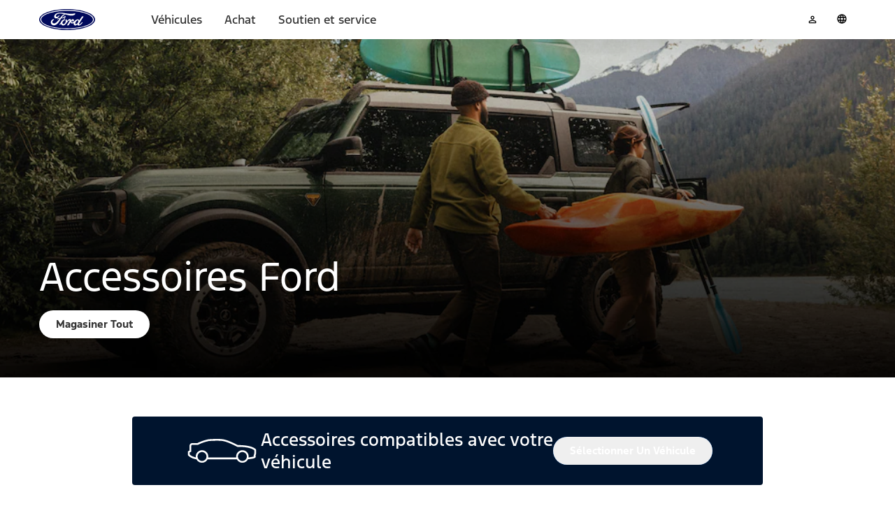

--- FILE ---
content_type: image/svg+xml
request_url: https://www.ford.com/etc/designs/brand_ford/brand/skin/ford/img/icon-language.svg
body_size: 423
content:
<svg width="38" height="36" viewBox="0 0 38 36" fill="none" xmlns="http://www.w3.org/2000/svg">
<g id="O110 - Global Keyboard">
<path id="Vector Path" fill-rule="evenodd" clip-rule="evenodd" d="M18.759 5.3999C11.5368 5.3999 5.62769 11.0699 5.62769 17.9999C5.62769 24.9299 11.5368 30.5999 18.759 30.5999C25.9812 30.5999 31.8903 24.9299 31.8903 17.9999C31.8903 11.0699 25.9812 5.3999 18.759 5.3999ZM29.9206 17.0999H25.3247C25.1371 13.7699 24.0115 10.5299 22.0418 7.6499C26.3564 8.9099 29.5455 12.5999 29.9206 17.0999ZM14.0693 17.0999H17.8211V7.7399C15.4762 10.4399 14.2568 13.7699 14.0693 17.0999ZM17.8211 18.8999V28.2599C15.4762 25.5599 14.2568 22.2299 14.0693 18.8999H17.8211ZM23.4488 18.8999H19.697V28.2599C22.0418 25.5599 23.2612 22.2299 23.4488 18.8999ZM19.697 17.0999V7.7399C22.0418 10.4399 23.2612 13.7699 23.4488 17.0999H19.697ZM12.1933 17.0999C12.2871 13.7699 13.4127 10.4399 15.4762 7.6499C11.1616 8.9099 7.97257 12.5999 7.59738 17.0999H12.1933ZM7.59738 18.8999H12.1933C12.3809 22.2299 13.5065 25.4699 15.4762 28.3499C11.1616 27.0899 7.97257 23.3999 7.59738 18.8999ZM25.3247 18.8999C25.2309 22.2299 24.1053 25.5599 22.0418 28.3499C26.3564 27.0899 29.5455 23.3999 29.9206 18.8999H25.3247Z" fill="#00095B"/>
</g>
</svg>
